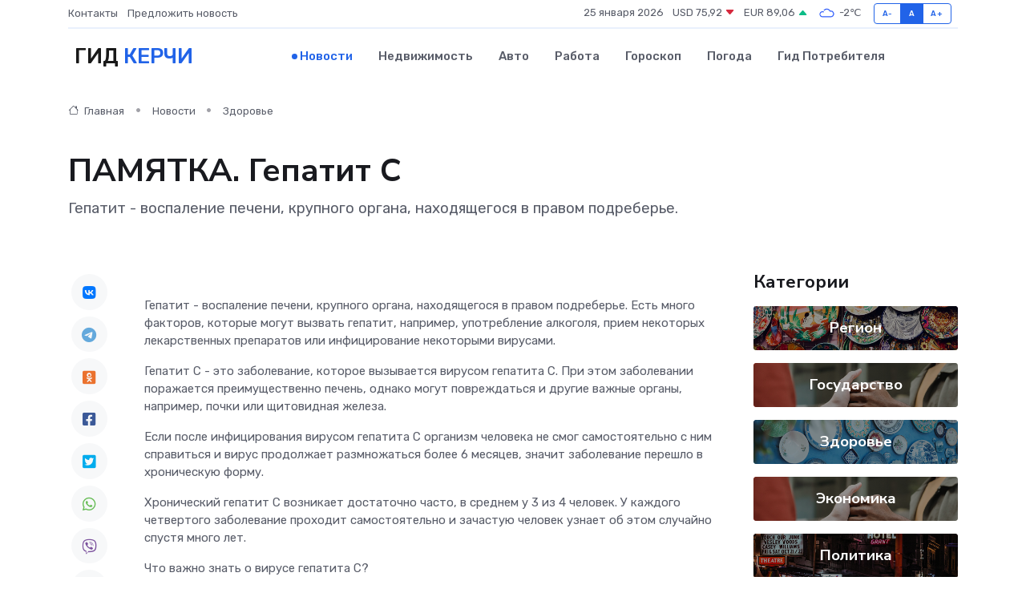

--- FILE ---
content_type: text/html; charset=UTF-8
request_url: https://kerch-gid.ru/news/zdorove/pamyatka-gepatit-s.htm
body_size: 13331
content:
<!DOCTYPE html>
<html lang="ru">
<head>
	<meta charset="utf-8">
	<meta name="csrf-token" content="hIPSQ291RheAn5mYxwrWgIXtkWAw7u4gJIXAAi7I">
    <meta http-equiv="X-UA-Compatible" content="IE=edge">
    <meta name="viewport" content="width=device-width, initial-scale=1">
    <title>ПАМЯТКА. Гепатит С - новости Керчи</title>
    <meta name="description" property="description" content="Гепатит - воспаление печени, крупного органа, находящегося в правом подреберье.">
    
    <meta property="fb:pages" content="105958871990207" />
    <link rel="shortcut icon" type="image/x-icon" href="https://kerch-gid.ru/favicon.svg">
    <link rel="canonical" href="https://kerch-gid.ru/news/zdorove/pamyatka-gepatit-s.htm">
    <link rel="preconnect" href="https://fonts.gstatic.com">
    <link rel="dns-prefetch" href="https://fonts.googleapis.com">
    <link rel="dns-prefetch" href="https://pagead2.googlesyndication.com">
    <link rel="dns-prefetch" href="https://res.cloudinary.com">
    <link href="https://fonts.googleapis.com/css2?family=Nunito+Sans:wght@400;700&family=Rubik:wght@400;500;700&display=swap" rel="stylesheet">
    <link rel="stylesheet" type="text/css" href="https://kerch-gid.ru/assets/font-awesome/css/all.min.css">
    <link rel="stylesheet" type="text/css" href="https://kerch-gid.ru/assets/bootstrap-icons/bootstrap-icons.css">
    <link rel="stylesheet" type="text/css" href="https://kerch-gid.ru/assets/tiny-slider/tiny-slider.css">
    <link rel="stylesheet" type="text/css" href="https://kerch-gid.ru/assets/glightbox/css/glightbox.min.css">
    <link rel="stylesheet" type="text/css" href="https://kerch-gid.ru/assets/plyr/plyr.css">
    <link id="style-switch" rel="stylesheet" type="text/css" href="https://kerch-gid.ru/assets/css/style.css">
    <link rel="stylesheet" type="text/css" href="https://kerch-gid.ru/assets/css/style2.css">

    <meta name="twitter:card" content="summary">
    <meta name="twitter:site" content="@mysite">
    <meta name="twitter:title" content="ПАМЯТКА. Гепатит С - новости Керчи">
    <meta name="twitter:description" content="Гепатит - воспаление печени, крупного органа, находящегося в правом подреберье.">
    <meta name="twitter:creator" content="@mysite">
    <meta name="twitter:image:src" content="https://res.cloudinary.com/drozg7v3q/image/upload/b5n8jkrstwd5yg4nwt22">
    <meta name="twitter:domain" content="kerch-gid.ru">
    <meta name="twitter:card" content="summary_large_image" /><meta name="twitter:image" content="https://res.cloudinary.com/drozg7v3q/image/upload/b5n8jkrstwd5yg4nwt22">

    <meta property="og:url" content="http://kerch-gid.ru/news/zdorove/pamyatka-gepatit-s.htm">
    <meta property="og:title" content="ПАМЯТКА. Гепатит С - новости Керчи">
    <meta property="og:description" content="Гепатит - воспаление печени, крупного органа, находящегося в правом подреберье.">
    <meta property="og:type" content="website">
    <meta property="og:image" content="https://res.cloudinary.com/drozg7v3q/image/upload/b5n8jkrstwd5yg4nwt22">
    <meta property="og:locale" content="ru_RU">
    <meta property="og:site_name" content="Гид Керчи">
    

    <link rel="image_src" href="https://res.cloudinary.com/drozg7v3q/image/upload/b5n8jkrstwd5yg4nwt22" />

    <link rel="alternate" type="application/rss+xml" href="https://kerch-gid.ru/feed" title="Керчь: гид, новости, афиша">
        <script async src="https://pagead2.googlesyndication.com/pagead/js/adsbygoogle.js"></script>
    <script>
        (adsbygoogle = window.adsbygoogle || []).push({
            google_ad_client: "ca-pub-0899253526956684",
            enable_page_level_ads: true
        });
    </script>
        
    
    
    
    <script>if (window.top !== window.self) window.top.location.replace(window.self.location.href);</script>
    <script>if(self != top) { top.location=document.location;}</script>

<!-- Google tag (gtag.js) -->
<script async src="https://www.googletagmanager.com/gtag/js?id=G-71VQP5FD0J"></script>
<script>
  window.dataLayer = window.dataLayer || [];
  function gtag(){dataLayer.push(arguments);}
  gtag('js', new Date());

  gtag('config', 'G-71VQP5FD0J');
</script>
</head>
<body>
<script type="text/javascript" > (function(m,e,t,r,i,k,a){m[i]=m[i]||function(){(m[i].a=m[i].a||[]).push(arguments)}; m[i].l=1*new Date();k=e.createElement(t),a=e.getElementsByTagName(t)[0],k.async=1,k.src=r,a.parentNode.insertBefore(k,a)}) (window, document, "script", "https://mc.yandex.ru/metrika/tag.js", "ym"); ym(54007327, "init", {}); ym(86840228, "init", { clickmap:true, trackLinks:true, accurateTrackBounce:true, webvisor:true });</script> <noscript><div><img src="https://mc.yandex.ru/watch/54007327" style="position:absolute; left:-9999px;" alt="" /><img src="https://mc.yandex.ru/watch/86840228" style="position:absolute; left:-9999px;" alt="" /></div></noscript>
<script type="text/javascript">
    new Image().src = "//counter.yadro.ru/hit?r"+escape(document.referrer)+((typeof(screen)=="undefined")?"":";s"+screen.width+"*"+screen.height+"*"+(screen.colorDepth?screen.colorDepth:screen.pixelDepth))+";u"+escape(document.URL)+";h"+escape(document.title.substring(0,150))+";"+Math.random();
</script>
<!-- Rating@Mail.ru counter -->
<script type="text/javascript">
var _tmr = window._tmr || (window._tmr = []);
_tmr.push({id: "3138453", type: "pageView", start: (new Date()).getTime()});
(function (d, w, id) {
  if (d.getElementById(id)) return;
  var ts = d.createElement("script"); ts.type = "text/javascript"; ts.async = true; ts.id = id;
  ts.src = "https://top-fwz1.mail.ru/js/code.js";
  var f = function () {var s = d.getElementsByTagName("script")[0]; s.parentNode.insertBefore(ts, s);};
  if (w.opera == "[object Opera]") { d.addEventListener("DOMContentLoaded", f, false); } else { f(); }
})(document, window, "topmailru-code");
</script><noscript><div>
<img src="https://top-fwz1.mail.ru/counter?id=3138453;js=na" style="border:0;position:absolute;left:-9999px;" alt="Top.Mail.Ru" />
</div></noscript>
<!-- //Rating@Mail.ru counter -->

<header class="navbar-light navbar-sticky header-static">
    <div class="navbar-top d-none d-lg-block small">
        <div class="container">
            <div class="d-md-flex justify-content-between align-items-center my-1">
                <!-- Top bar left -->
                <ul class="nav">
                    <li class="nav-item">
                        <a class="nav-link ps-0" href="https://kerch-gid.ru/contacts">Контакты</a>
                    </li>
                    <li class="nav-item">
                        <a class="nav-link ps-0" href="https://kerch-gid.ru/sendnews">Предложить новость</a>
                    </li>
                    
                </ul>
                <!-- Top bar right -->
                <div class="d-flex align-items-center">
                    
                    <ul class="list-inline mb-0 text-center text-sm-end me-3">
						<li class="list-inline-item">
							<span>25 января 2026</span>
						</li>
                        <li class="list-inline-item">
                            <a class="nav-link px-0" href="https://kerch-gid.ru/currency">
                                <span>USD 75,92 <i class="bi bi-caret-down-fill text-danger"></i></span>
                            </a>
						</li>
                        <li class="list-inline-item">
                            <a class="nav-link px-0" href="https://kerch-gid.ru/currency">
                                <span>EUR 89,06 <i class="bi bi-caret-up-fill text-success"></i></span>
                            </a>
						</li>
						<li class="list-inline-item">
                            <a class="nav-link px-0" href="https://kerch-gid.ru/pogoda">
                                <svg xmlns="http://www.w3.org/2000/svg" width="25" height="25" viewBox="0 0 30 30"><path fill="#315EFB" fill-rule="evenodd" d="M25.036 13.066a4.948 4.948 0 0 1 0 5.868A4.99 4.99 0 0 1 20.99 21H8.507a4.49 4.49 0 0 1-3.64-1.86 4.458 4.458 0 0 1 0-5.281A4.491 4.491 0 0 1 8.506 12c.686 0 1.37.159 1.996.473a.5.5 0 0 1 .16.766l-.33.399a.502.502 0 0 1-.598.132 2.976 2.976 0 0 0-3.346.608 3.007 3.007 0 0 0 .334 4.532c.527.396 1.177.59 1.836.59H20.94a3.54 3.54 0 0 0 2.163-.711 3.497 3.497 0 0 0 1.358-3.206 3.45 3.45 0 0 0-.706-1.727A3.486 3.486 0 0 0 20.99 12.5c-.07 0-.138.016-.208.02-.328.02-.645.085-.947.192a.496.496 0 0 1-.63-.287 4.637 4.637 0 0 0-.445-.874 4.495 4.495 0 0 0-.584-.733A4.461 4.461 0 0 0 14.998 9.5a4.46 4.46 0 0 0-3.177 1.318 2.326 2.326 0 0 0-.135.147.5.5 0 0 1-.592.131 5.78 5.78 0 0 0-.453-.19.5.5 0 0 1-.21-.79A5.97 5.97 0 0 1 14.998 8a5.97 5.97 0 0 1 4.237 1.757c.398.399.704.85.966 1.319.262-.042.525-.076.79-.076a4.99 4.99 0 0 1 4.045 2.066zM0 0v30V0zm30 0v30V0z"></path></svg>
                                <span>-2&#8451;</span>
                            </a>
						</li>
					</ul>

                    <!-- Font size accessibility START -->
                    <div class="btn-group me-2" role="group" aria-label="font size changer">
                        <input type="radio" class="btn-check" name="fntradio" id="font-sm">
                        <label class="btn btn-xs btn-outline-primary mb-0" for="font-sm">A-</label>

                        <input type="radio" class="btn-check" name="fntradio" id="font-default" checked>
                        <label class="btn btn-xs btn-outline-primary mb-0" for="font-default">A</label>

                        <input type="radio" class="btn-check" name="fntradio" id="font-lg">
                        <label class="btn btn-xs btn-outline-primary mb-0" for="font-lg">A+</label>
                    </div>

                    
                </div>
            </div>
            <!-- Divider -->
            <div class="border-bottom border-2 border-primary opacity-1"></div>
        </div>
    </div>

    <!-- Logo Nav START -->
    <nav class="navbar navbar-expand-lg">
        <div class="container">
            <!-- Logo START -->
            <a class="navbar-brand" href="https://kerch-gid.ru" style="text-align: end;">
                
                			<span class="ms-2 fs-3 text-uppercase fw-normal">Гид <span style="color: #2163e8;">Керчи</span></span>
                            </a>
            <!-- Logo END -->

            <!-- Responsive navbar toggler -->
            <button class="navbar-toggler ms-auto" type="button" data-bs-toggle="collapse"
                data-bs-target="#navbarCollapse" aria-controls="navbarCollapse" aria-expanded="false"
                aria-label="Toggle navigation">
                <span class="text-body h6 d-none d-sm-inline-block">Menu</span>
                <span class="navbar-toggler-icon"></span>
            </button>

            <!-- Main navbar START -->
            <div class="collapse navbar-collapse" id="navbarCollapse">
                <ul class="navbar-nav navbar-nav-scroll mx-auto">
                                        <li class="nav-item"> <a class="nav-link active" href="https://kerch-gid.ru/news">Новости</a></li>
                                        <li class="nav-item"> <a class="nav-link" href="https://kerch-gid.ru/realty">Недвижимость</a></li>
                                        <li class="nav-item"> <a class="nav-link" href="https://kerch-gid.ru/auto">Авто</a></li>
                                        <li class="nav-item"> <a class="nav-link" href="https://kerch-gid.ru/job">Работа</a></li>
                                        <li class="nav-item"> <a class="nav-link" href="https://kerch-gid.ru/horoscope">Гороскоп</a></li>
                                        <li class="nav-item"> <a class="nav-link" href="https://kerch-gid.ru/pogoda">Погода</a></li>
                                        <li class="nav-item"> <a class="nav-link" href="https://kerch-gid.ru/poleznoe">Гид потребителя</a></li>
                                    </ul>
            </div>
            <!-- Main navbar END -->

            
        </div>
    </nav>
    <!-- Logo Nav END -->
</header>
    <main>
        <!-- =======================
                Main content START -->
        <section class="pt-3 pb-lg-5">
            <div class="container" data-sticky-container>
                <div class="row">
                    <!-- Main Post START -->
                    <div class="col-lg-9">
                        <!-- Categorie Detail START -->
                        <div class="mb-4">
							<nav aria-label="breadcrumb" itemscope itemtype="http://schema.org/BreadcrumbList">
								<ol class="breadcrumb breadcrumb-dots">
									<li class="breadcrumb-item" itemprop="itemListElement" itemscope itemtype="http://schema.org/ListItem">
										<meta itemprop="name" content="Гид Керчи">
										<meta itemprop="position" content="1">
										<meta itemprop="item" content="https://kerch-gid.ru">
										<a itemprop="url" href="https://kerch-gid.ru">
										<i class="bi bi-house me-1"></i> Главная
										</a>
									</li>
									<li class="breadcrumb-item" itemprop="itemListElement" itemscope itemtype="http://schema.org/ListItem">
										<meta itemprop="name" content="Новости">
										<meta itemprop="position" content="2">
										<meta itemprop="item" content="https://kerch-gid.ru/news">
										<a itemprop="url" href="https://kerch-gid.ru/news"> Новости</a>
									</li>
									<li class="breadcrumb-item" aria-current="page" itemprop="itemListElement" itemscope itemtype="http://schema.org/ListItem">
										<meta itemprop="name" content="Здоровье">
										<meta itemprop="position" content="3">
										<meta itemprop="item" content="https://kerch-gid.ru/news/zdorove">
										<a itemprop="url" href="https://kerch-gid.ru/news/zdorove"> Здоровье</a>
									</li>
									<li aria-current="page" itemprop="itemListElement" itemscope itemtype="http://schema.org/ListItem">
									<meta itemprop="name" content="ПАМЯТКА. Гепатит С">
									<meta itemprop="position" content="4" />
									<meta itemprop="item" content="https://kerch-gid.ru/news/zdorove/pamyatka-gepatit-s.htm">
									</li>
								</ol>
							</nav>
						
                        </div>
                    </div>
                </div>
                <div class="row align-items-center">
                                                        <!-- Content -->
                    <div class="col-md-12 mt-4 mt-md-0">
                                            <h1 class="display-6">ПАМЯТКА. Гепатит С</h1>
                        <p class="lead">Гепатит - воспаление печени, крупного органа, находящегося в правом подреберье.</p>
                    </div>
				                                    </div>
            </div>
        </section>
        <!-- =======================
        Main START -->
        <section class="pt-0">
            <div class="container position-relative" data-sticky-container>
                <div class="row">
                    <!-- Left sidebar START -->
                    <div class="col-md-1">
                        <div class="text-start text-lg-center mb-5" data-sticky data-margin-top="80" data-sticky-for="767">
                            <style>
                                .fa-vk::before {
                                    color: #07f;
                                }
                                .fa-telegram::before {
                                    color: #64a9dc;
                                }
                                .fa-facebook-square::before {
                                    color: #3b5998;
                                }
                                .fa-odnoklassniki-square::before {
                                    color: #eb722e;
                                }
                                .fa-twitter-square::before {
                                    color: #00aced;
                                }
                                .fa-whatsapp::before {
                                    color: #65bc54;
                                }
                                .fa-viber::before {
                                    color: #7b519d;
                                }
                                .fa-moimir svg {
                                    background-color: #168de2;
                                    height: 18px;
                                    width: 18px;
                                    background-size: 18px 18px;
                                    border-radius: 4px;
                                    margin-bottom: 2px;
                                }
                            </style>
                            <ul class="nav text-white-force">
                                <li class="nav-item">
                                    <a class="nav-link icon-md rounded-circle m-1 p-0 fs-5 bg-light" href="https://vk.com/share.php?url=https://kerch-gid.ru/news/zdorove/pamyatka-gepatit-s.htm&title=ПАМЯТКА. Гепатит С - новости Керчи&utm_source=share" rel="nofollow" target="_blank">
                                        <i class="fab fa-vk align-middle text-body"></i>
                                    </a>
                                </li>
                                <li class="nav-item">
                                    <a class="nav-link icon-md rounded-circle m-1 p-0 fs-5 bg-light" href="https://t.me/share/url?url=https://kerch-gid.ru/news/zdorove/pamyatka-gepatit-s.htm&text=ПАМЯТКА. Гепатит С - новости Керчи&utm_source=share" rel="nofollow" target="_blank">
                                        <i class="fab fa-telegram align-middle text-body"></i>
                                    </a>
                                </li>
                                <li class="nav-item">
                                    <a class="nav-link icon-md rounded-circle m-1 p-0 fs-5 bg-light" href="https://connect.ok.ru/offer?url=https://kerch-gid.ru/news/zdorove/pamyatka-gepatit-s.htm&title=ПАМЯТКА. Гепатит С - новости Керчи&utm_source=share" rel="nofollow" target="_blank">
                                        <i class="fab fa-odnoklassniki-square align-middle text-body"></i>
                                    </a>
                                </li>
                                <li class="nav-item">
                                    <a class="nav-link icon-md rounded-circle m-1 p-0 fs-5 bg-light" href="https://www.facebook.com/sharer.php?src=sp&u=https://kerch-gid.ru/news/zdorove/pamyatka-gepatit-s.htm&title=ПАМЯТКА. Гепатит С - новости Керчи&utm_source=share" rel="nofollow" target="_blank">
                                        <i class="fab fa-facebook-square align-middle text-body"></i>
                                    </a>
                                </li>
                                <li class="nav-item">
                                    <a class="nav-link icon-md rounded-circle m-1 p-0 fs-5 bg-light" href="https://twitter.com/intent/tweet?text=ПАМЯТКА. Гепатит С - новости Керчи&url=https://kerch-gid.ru/news/zdorove/pamyatka-gepatit-s.htm&utm_source=share" rel="nofollow" target="_blank">
                                        <i class="fab fa-twitter-square align-middle text-body"></i>
                                    </a>
                                </li>
                                <li class="nav-item">
                                    <a class="nav-link icon-md rounded-circle m-1 p-0 fs-5 bg-light" href="https://api.whatsapp.com/send?text=ПАМЯТКА. Гепатит С - новости Керчи https://kerch-gid.ru/news/zdorove/pamyatka-gepatit-s.htm&utm_source=share" rel="nofollow" target="_blank">
                                        <i class="fab fa-whatsapp align-middle text-body"></i>
                                    </a>
                                </li>
                                <li class="nav-item">
                                    <a class="nav-link icon-md rounded-circle m-1 p-0 fs-5 bg-light" href="viber://forward?text=ПАМЯТКА. Гепатит С - новости Керчи https://kerch-gid.ru/news/zdorove/pamyatka-gepatit-s.htm&utm_source=share" rel="nofollow" target="_blank">
                                        <i class="fab fa-viber align-middle text-body"></i>
                                    </a>
                                </li>
                                <li class="nav-item">
                                    <a class="nav-link icon-md rounded-circle m-1 p-0 fs-5 bg-light" href="https://connect.mail.ru/share?url=https://kerch-gid.ru/news/zdorove/pamyatka-gepatit-s.htm&title=ПАМЯТКА. Гепатит С - новости Керчи&utm_source=share" rel="nofollow" target="_blank">
                                        <i class="fab fa-moimir align-middle text-body"><svg viewBox='0 0 24 24' xmlns='http://www.w3.org/2000/svg'><path d='M8.889 9.667a1.333 1.333 0 100-2.667 1.333 1.333 0 000 2.667zm6.222 0a1.333 1.333 0 100-2.667 1.333 1.333 0 000 2.667zm4.77 6.108l-1.802-3.028a.879.879 0 00-1.188-.307.843.843 0 00-.313 1.166l.214.36a6.71 6.71 0 01-4.795 1.996 6.711 6.711 0 01-4.792-1.992l.217-.364a.844.844 0 00-.313-1.166.878.878 0 00-1.189.307l-1.8 3.028a.844.844 0 00.312 1.166.88.88 0 001.189-.307l.683-1.147a8.466 8.466 0 005.694 2.18 8.463 8.463 0 005.698-2.184l.685 1.151a.873.873 0 001.189.307.844.844 0 00.312-1.166z' fill='#FFF' fill-rule='evenodd'/></svg></i>
                                    </a>
                                </li>
                                
                            </ul>
                        </div>
                    </div>
                    <!-- Left sidebar END -->

                    <!-- Main Content START -->
                    <div class="col-md-10 col-lg-8 mb-5">
                        <div class="mb-4">
                                                    </div>
                        <div itemscope itemtype="http://schema.org/NewsArticle">
                            <meta itemprop="headline" content="ПАМЯТКА. Гепатит С">
                            <meta itemprop="identifier" content="https://kerch-gid.ru/8393770">
                            <span itemprop="articleBody"><p> Гепатит - воспаление печени, крупного органа, находящегося в правом подреберье. Есть много факторов, которые могут вызвать гепатит, например, употребление алкоголя, прием некоторых лекарственных препаратов или инфицирование некоторыми вирусами. </p> <p>  Гепатит С  - это заболевание, которое вызывается вирусом гепатита С. При этом заболевании поражается преимущественно печень, однако могут повреждаться и другие важные органы, например, почки или щитовидная железа. </p> <p> Если после инфицирования вирусом гепатита С организм человека не смог самостоятельно с ним справиться и вирус продолжает размножаться более 6 месяцев, значит заболевание перешло в хроническую форму. </p> <p> Хронический гепатит С возникает достаточно часто, в среднем у 3 из 4 человек. У каждого четвертого заболевание проходит самостоятельно и зачастую человек узнает об этом случайно спустя много лет. </p>

Что важно знать о вирусе гепатита С?

<p> Вирус - это мельчайшая частица, увидеть которую можно только с помощью электронного микроскопа. Вирусы могут размножаться только в живых клетках. Вне живого организма вирусы как правило быстро погибают. 
										
											
											

										

									







</p> <p> Вирус гепатита С представляет собой участок генетического материала (рибонуклеиновую кислоту, или РНК), окруженный белковой оболочкой и дополнительной внешней оболочкой. В результате размножения вируса в клетках печени человека (гепатоцитах) нарушается их функция и они могут погибнуть, а вышедшие из них вирусы продолжат поражать все новые и новые клетки. </p> <p> Вирус принято обозначать латинскими буквами HCV, что означает Hepatitis С Virus - вирус гепатита С. </p>

Как можно заразиться вирусом гепатита С?

<p> Вирус гепатита С находится в большом количестве в крови и других биологических жидкостях инфицированного человека. </p> <p> Заражение чаще всего происходит, когда кровь инфицированного человека попадает в кровь или на поврежденную кожу (слизистые оболочки) другого человека. </p> <p> Наиболее высокий риск инфицирования вирусом гепатита С у людей, употребляющих инъекционные наркотики. </p> <p> Инфицирование возможно при нанесении татуировок, пирсинге, проведении косметологических процедур, маникюра или педикюра, если в салонах используются нестерильные иглы или другие инструменты. </p> <p> В домашних условиях заразиться можно при использовании общих бритв (с лезвиями), маникюрных (педикюрных) принадлежностей с другими членами семьи. Частицы крови могут оставаться на поверхности инструментов, и в случае микротравм вирус может попасть в ранку и вызвать заболевание. </p> <p> Вирус гепатита С передается половым путем и от инфицированной матери ребенку во время беременности или родов. </p>

Что делать для профилактики заражения и как не заразить других?

<p> 1) Отказаться от нанесения татуировок, пирсинга и необоснованных косметологических процедур, а в случае их проведения обращаться в организации, имеющие необходимые разрешения на оказание соответствующих услуг, специалисты которых прошли обучение безопасным правилам работы и используют одноразовые или многоразовые простерилизованные инструменты. </p> <p> 2) В домашних условиях пользоваться только собственными бритвами, маникюрными (педикюрными) принадлежностями, зубными щетками, полотенцами и другими средствами гигиены и не допускать их использования другими членами семьи. </p> <p> 3) Для профилактики полового пути передачи использовать барьерные средства защиты (презервативы). </p> <p> 4) Перед планированием беременности женщинам рекомендуется пройти обследование на вирус гепатита С. </p>

Как проявляется заболевание?

<p> В большинстве случаев гепатит С протекает скрыто. Инфицированный человек чувствует себя на протяжении длительного времени хорошо и как правило не может назвать период, когда его самочувствие ухудшалось (что могло бы свидетельствовать о начале заболевания). </p> <p> На ранних стадиях заболевания у некоторых людей отмечаются не специфические симптомы (слабость, повышенная утомляемость, головные боли), в крайне редких случаях может возникнуть пожелтение склер (&laquo;белков глаз&raquo;), пожелтение кожи и кожный зуд. </p> <p> Если хронический гепатит С остается не выявленным на протяжении многих лет, и заболевание доходит до стадии цирроза печени, то возникают более серьезные симптомы, связанные с нарушением функций печени: снижение массы тела, накопление свободной жидкости в брюшной полости (асцит), кровотечение из вен пищевода, нарушения функции мозга (энцефалопатия). </p>

Чем опасен гепатит С?

<p> При длительном течении заболевания (не протяжении многих лет) у инфицированного человека происходит замещение нормальной ткани печени соединительной тканью (фиброз печени). Это своего рода рубцовые изменения в результате хронического воспаления. </p> <p> Конечной стадией фиброза является цирроз печени, при котором нарушается структура ткани печени, а при тяжелом (декомпенсированном) циррозе страдает уже функция органа. </p> <p> У некоторых пациентов на фоне цирроза печени может возникнуть злокачественное новообразование (гепатоцеллюлярная карцинома), поэтому всем людям с хроническим гепатитом С важно наблюдаться у врача и регулярно проходить необходимые обследования. </p> <p> У некоторых пациентов возникают внепеченочные проявления хронического гепатита С в виде заболеваний почек, кожи, щитовидной железы, нарушений в системе крови. </p>

Как выявить заболевание?

<p> Гепатит С можно выявить только с помощью специальных исследований, которые условно можно разделить на 3 группы: </p> <p> 1) анализы крови, которые указывают на инфицирование вирусом в настоящее время или на ранее перенесенный гепатит С; </p> <p> 2) анализы крови, которые отражают воспаление в печени, а также функцию печени; </p> <p> 3) исследования, которые помогают оценить размеры печени, состояние ее ткани и других органов брюшной полости. </p> <p> Основное значение принадлежит первой группе. Это в первую очередь тесты на антитела, которые вырабатываются в организме в ответ на появление вируса. </p> <p> Для обозначения антител чаще используется приставка anti-. Полностью это выглядит так: anti-HCV. </p> <p> Антитела бывают двух классов - IgG и IgM (Ig - immunoglobulin - иммуноглобулин - это латинское название антител). Основным классом антител являются anti-HCV IgG, которые вырабатываются как при остром, так и при хроническом гепатите С. </p> <p> Анализ на anti-HCV IgG (иногда указывают только anti-HCV) проводится всем пациентам, когда хотят проверить, есть ли у них гепатит С. Эти антитела также встречаются у тех, кто ранее переболел гепатитом С и выздоровел самостоятельно или у тех, кто вылечился в результате приема специальных противовирусных препаратов. </p> <p> Поэтому, если у человека положительный анализ на anti-HCV этого недостаточно, чтобы установить диагноз гепатита С. Необходимо комплексное обследование, которое должно обязательно включать анализ крови на РНК вируса. </p> <p> Существуют качественный и количественный анализы на РНК вируса гепатита С. Положительный качественный анализ указывает на наличие вируса в организме. Количественный - на его уровень, то есть концентрацию в крови. </p> <p> Необходимые для диагностики гепатита С лабораторные и инструментальные исследования назначаются врачом. </p>

Можно ли вылечить хронический гепатит С?

<p> Гепатит С уже многие годы является излечимым заболеванием. </p> <p> Прием курса специальных противовирусных препаратов приводит к полному удалению (элиминации) вируса из организма человека и выздоровлению от гепатита С. </p> <p> Большинству пациентов в нестоящее время может быть назначен прием таблетированных препаратов в течение 2-3 месяцев. Но важно помнить, что лечение гепатита С имеет много особенностей, поэтому назначать препараты должен только врач. </p> <p> Человек, который успешно вылечился от гепатита С, не может заразить других людей. </p>

Что важно знать, если человек инфицирован вирусом гепатита С?

<p> / Вирус гепатита С не передается при рукопожатиях, объятиях, поцелуях, совместном использовании посуды и столовых приборов, общего постельного белья. </p> <p> / Если у кого-либо из членов семьи и/или совместно проживающих людей обнаружены антитела к вирусу гепатита С (anti-HCV) или РНК вируса гепатита С, всем остальным людям, у которых был риск инфицирования, необходимо сдать анализ крови на антитела к вирусу (anti-HCV) и РНК вируса гепатита С. </p> <p> / Анализ крови на РНК вируса гепатита С необходимо проводить всем детям, рожденным от инфицированных вирусом гепатита С матерей. </p> <p> / При условии стабильных моногамных отношений в семье риск заражения вирусом гепатита С невысок. Но для полного исключения инфицирования рекомендуется использование презервативов. </p> <p> / Передача вируса гепатита С от матери к ребенку возможна, но происходит нечасто. Вирус гепатита С не влияет на развитие плода. Инициирование вирусом гепатита С не влияет на способ родоразрешения (возможны как естественные, так и искусственные роды). Кормление грудью разрешается. </p> <p> / Необходимо сообщать об инфицировании вирусом гепатита С всем врачам, особенно тем, кто собирается проводить такие манипуляции, как лечение зубов или хирургические операции. </p> <p> / Всем инфицированным вирусом гепатита С необходимо полностью исключить алкоголь, так как его употребление способствует более быстрому повреждению печени. </p> <p> / В ранние периоды заболевания никаких рекомендаций по питанию нет. Специальная диета необходима только на поздней стадии гепатита С, при выявлении цирроза печени. </p> <p> / Ограничений по занятию спортом при гепатите С нет, но при контактных видах спорта, связанных с получением травм (бокс, борьба и другие), возможны повреждения кожи и попадание крови на слизистые оболочки или поверженную кожу другого человека, что может привести к заражению. </p> <p>  Главным внештатный специалист по инфекционным болезням Минздрава России - В.П. Чуланов  </p></span>
                        </div>
                                                                        <div><a href="http://kerchbolnica1.ru/index.php/shkola-zdorovya/109-vazhno-znat/gepatit/4011-pamyatka-gepatit-s" target="_blank" rel="author">Источник</a></div>
                                                                        <div class="col-12 mt-3"><a href="https://kerch-gid.ru/sendnews">Предложить новость</a></div>
                        <div class="col-12 mt-5">
                            <h2 class="my-3">Последние новости</h2>
                            <div class="row gy-4">
                                <!-- Card item START -->
<div class="col-sm-6">
    <div class="card" itemscope="" itemtype="http://schema.org/BlogPosting">
        <!-- Card img -->
        <div class="position-relative">
                        <img class="card-img" src="https://res.cloudinary.com/drozg7v3q/image/upload/c_fill,w_420,h_315,q_auto,g_face/cmxpfif7pa28knfknlxb" alt="Детям предостережение: выучите срочно правила движения" itemprop="image">
                    </div>
        <div class="card-body px-0 pt-3" itemprop="name">
            <h4 class="card-title" itemprop="headline"><a href="https://kerch-gid.ru/news/nauka-i-obrazovanie/detyam-predosterezhenie-vyuchite-srochno-pravila-dvizheniya.htm"
                    class="btn-link text-reset fw-bold" itemprop="url">Детям предостережение: выучите срочно правила движения</a></h4>
            <p class="card-text" itemprop="articleBody">В Центральной детской библиотеке им. В. Дубинина прошел дорожный навигатор по правилам движения.</p>
        </div>
        <meta itemprop="author" content="Редактор"/>
        <meta itemscope itemprop="mainEntityOfPage" itemType="https://schema.org/WebPage" itemid="https://kerch-gid.ru/news/nauka-i-obrazovanie/detyam-predosterezhenie-vyuchite-srochno-pravila-dvizheniya.htm"/>
        <meta itemprop="dateModified" content="2025-04-06"/>
        <meta itemprop="datePublished" content="2025-04-06"/>
    </div>
</div>
<!-- Card item END -->
<!-- Card item START -->
<div class="col-sm-6">
    <div class="card" itemscope="" itemtype="http://schema.org/BlogPosting">
        <!-- Card img -->
        <div class="position-relative">
                        <img class="card-img" src="https://res.cloudinary.com/drozg7v3q/image/upload/c_fill,w_420,h_315,q_auto,g_face/zamzyemn1qfngybkplom" alt="Экскурсия с практическим заданием" itemprop="image">
                    </div>
        <div class="card-body px-0 pt-3" itemprop="name">
            <h4 class="card-title" itemprop="headline"><a href="https://kerch-gid.ru/news/nauka-i-obrazovanie/ekskursiya-s-prakticheskim-zadaniem.htm"
                    class="btn-link text-reset fw-bold" itemprop="url">Экскурсия с практическим заданием</a></h4>
            <p class="card-text" itemprop="articleBody">Вместо очередного занятия в библиотеке участники литературной студии «Контекст» при ЦДБ им.</p>
        </div>
        <meta itemprop="author" content="Редактор"/>
        <meta itemscope itemprop="mainEntityOfPage" itemType="https://schema.org/WebPage" itemid="https://kerch-gid.ru/news/nauka-i-obrazovanie/ekskursiya-s-prakticheskim-zadaniem.htm"/>
        <meta itemprop="dateModified" content="2025-04-06"/>
        <meta itemprop="datePublished" content="2025-04-06"/>
    </div>
</div>
<!-- Card item END -->
<!-- Card item START -->
<div class="col-sm-6">
    <div class="card" itemscope="" itemtype="http://schema.org/BlogPosting">
        <!-- Card img -->
        <div class="position-relative">
                        <img class="card-img" src="https://res.cloudinary.com/drozg7v3q/image/upload/c_fill,w_420,h_315,q_auto,g_face/xn1e1qzphhjhewptyn8o" alt="Лесной репортаж «Удивительный мир птиц»" itemprop="image">
                    </div>
        <div class="card-body px-0 pt-3" itemprop="name">
            <h4 class="card-title" itemprop="headline"><a href="https://kerch-gid.ru/news/nauka-i-obrazovanie/lesnoy-reportazh-udivitelnyy-mir-ptic.htm"
                    class="btn-link text-reset fw-bold" itemprop="url">Лесной репортаж «Удивительный мир птиц»</a></h4>
            <p class="card-text" itemprop="articleBody">Ежегодно 1 апреля отмечается Международный день птиц. К этой дате в библиотеке-филиале №1 им.</p>
        </div>
        <meta itemprop="author" content="Редактор"/>
        <meta itemscope itemprop="mainEntityOfPage" itemType="https://schema.org/WebPage" itemid="https://kerch-gid.ru/news/nauka-i-obrazovanie/lesnoy-reportazh-udivitelnyy-mir-ptic.htm"/>
        <meta itemprop="dateModified" content="2025-04-06"/>
        <meta itemprop="datePublished" content="2025-04-06"/>
    </div>
</div>
<!-- Card item END -->
<!-- Card item START -->
<div class="col-sm-6">
    <div class="card" itemscope="" itemtype="http://schema.org/BlogPosting">
        <!-- Card img -->
        <div class="position-relative">
            <img class="card-img" src="https://res.cloudinary.com/dchlllsu2/image/upload/c_fill,w_420,h_315,q_auto,g_face/gum5gveb8e4ybmvanybm" alt="Коррекция фиброза и возрастных изменений: когда показан эндотканевой лифтинг" itemprop="image">
        </div>
        <div class="card-body px-0 pt-3" itemprop="name">
            <h4 class="card-title" itemprop="headline"><a href="https://krasnodar-gid.ru/news/ekonomika/korrekciya-fibroza-i-vozrastnyh-izmeneniy-kogda-pokazan-endotkanevoy-lifting.htm" class="btn-link text-reset fw-bold" itemprop="url">Коррекция фиброза и возрастных изменений: когда показан эндотканевой лифтинг</a></h4>
            <p class="card-text" itemprop="articleBody">Как современная технология помогает вернуть коже упругость, убрать отёки и улучшить рельеф без хирургии</p>
        </div>
        <meta itemprop="author" content="Редактор"/>
        <meta itemscope itemprop="mainEntityOfPage" itemType="https://schema.org/WebPage" itemid="https://krasnodar-gid.ru/news/ekonomika/korrekciya-fibroza-i-vozrastnyh-izmeneniy-kogda-pokazan-endotkanevoy-lifting.htm"/>
        <meta itemprop="dateModified" content="2026-01-25"/>
        <meta itemprop="datePublished" content="2026-01-25"/>
    </div>
</div>
<!-- Card item END -->
                            </div>
                        </div>
						<div class="col-12 bg-primary bg-opacity-10 p-2 mt-3 rounded">
							На этом сайте вы сможете узнать актуальные данные о <a href="https://shchyolkovo-gid.ru/pogoda">погоде в Щёлково</a>, включая прогнозы на ближайшие дни и часы
						</div>
                        <!-- Comments START -->
                        <div class="mt-5">
                            <h3>Комментарии (0)</h3>
                        </div>
                        <!-- Comments END -->
                        <!-- Reply START -->
                        <div>
                            <h3>Добавить комментарий</h3>
                            <small>Ваш email не публикуется. Обязательные поля отмечены *</small>
                            <form class="row g-3 mt-2">
                                <div class="col-md-6">
                                    <label class="form-label">Имя *</label>
                                    <input type="text" class="form-control" aria-label="First name">
                                </div>
                                <div class="col-md-6">
                                    <label class="form-label">Email *</label>
                                    <input type="email" class="form-control">
                                </div>
                                <div class="col-12">
                                    <label class="form-label">Текст комментария *</label>
                                    <textarea class="form-control" rows="3"></textarea>
                                </div>
                                <div class="col-12">
                                    <button type="submit" class="btn btn-primary">Оставить комментарий</button>
                                </div>
                            </form>
                        </div>
                        <!-- Reply END -->
                    </div>
                    <!-- Main Content END -->
                    <!-- Right sidebar START -->
                    <div class="col-lg-3 d-none d-lg-block">
                        <div data-sticky data-margin-top="80" data-sticky-for="991">
                            <!-- Categories -->
                            <div>
                                <h4 class="mb-3">Категории</h4>
                                                                    <!-- Category item -->
                                    <div class="text-center mb-3 card-bg-scale position-relative overflow-hidden rounded"
                                        style="background-image:url(https://kerch-gid.ru/assets/images/blog/4by3/04.jpg); background-position: center left; background-size: cover;">
                                        <div class="bg-dark-overlay-4 p-3">
                                            <a href="https://kerch-gid.ru/news/region"
                                                class="stretched-link btn-link fw-bold text-white h5">Регион</a>
                                        </div>
                                    </div>
                                                                    <!-- Category item -->
                                    <div class="text-center mb-3 card-bg-scale position-relative overflow-hidden rounded"
                                        style="background-image:url(https://kerch-gid.ru/assets/images/blog/4by3/09.jpg); background-position: center left; background-size: cover;">
                                        <div class="bg-dark-overlay-4 p-3">
                                            <a href="https://kerch-gid.ru/news/gosudarstvo"
                                                class="stretched-link btn-link fw-bold text-white h5">Государство</a>
                                        </div>
                                    </div>
                                                                    <!-- Category item -->
                                    <div class="text-center mb-3 card-bg-scale position-relative overflow-hidden rounded"
                                        style="background-image:url(https://kerch-gid.ru/assets/images/blog/4by3/02.jpg); background-position: center left; background-size: cover;">
                                        <div class="bg-dark-overlay-4 p-3">
                                            <a href="https://kerch-gid.ru/news/zdorove"
                                                class="stretched-link btn-link fw-bold text-white h5">Здоровье</a>
                                        </div>
                                    </div>
                                                                    <!-- Category item -->
                                    <div class="text-center mb-3 card-bg-scale position-relative overflow-hidden rounded"
                                        style="background-image:url(https://kerch-gid.ru/assets/images/blog/4by3/09.jpg); background-position: center left; background-size: cover;">
                                        <div class="bg-dark-overlay-4 p-3">
                                            <a href="https://kerch-gid.ru/news/ekonomika"
                                                class="stretched-link btn-link fw-bold text-white h5">Экономика</a>
                                        </div>
                                    </div>
                                                                    <!-- Category item -->
                                    <div class="text-center mb-3 card-bg-scale position-relative overflow-hidden rounded"
                                        style="background-image:url(https://kerch-gid.ru/assets/images/blog/4by3/01.jpg); background-position: center left; background-size: cover;">
                                        <div class="bg-dark-overlay-4 p-3">
                                            <a href="https://kerch-gid.ru/news/politika"
                                                class="stretched-link btn-link fw-bold text-white h5">Политика</a>
                                        </div>
                                    </div>
                                                                    <!-- Category item -->
                                    <div class="text-center mb-3 card-bg-scale position-relative overflow-hidden rounded"
                                        style="background-image:url(https://kerch-gid.ru/assets/images/blog/4by3/07.jpg); background-position: center left; background-size: cover;">
                                        <div class="bg-dark-overlay-4 p-3">
                                            <a href="https://kerch-gid.ru/news/nauka-i-obrazovanie"
                                                class="stretched-link btn-link fw-bold text-white h5">Наука и Образование</a>
                                        </div>
                                    </div>
                                                                    <!-- Category item -->
                                    <div class="text-center mb-3 card-bg-scale position-relative overflow-hidden rounded"
                                        style="background-image:url(https://kerch-gid.ru/assets/images/blog/4by3/09.jpg); background-position: center left; background-size: cover;">
                                        <div class="bg-dark-overlay-4 p-3">
                                            <a href="https://kerch-gid.ru/news/proisshestviya"
                                                class="stretched-link btn-link fw-bold text-white h5">Происшествия</a>
                                        </div>
                                    </div>
                                                                    <!-- Category item -->
                                    <div class="text-center mb-3 card-bg-scale position-relative overflow-hidden rounded"
                                        style="background-image:url(https://kerch-gid.ru/assets/images/blog/4by3/04.jpg); background-position: center left; background-size: cover;">
                                        <div class="bg-dark-overlay-4 p-3">
                                            <a href="https://kerch-gid.ru/news/religiya"
                                                class="stretched-link btn-link fw-bold text-white h5">Религия</a>
                                        </div>
                                    </div>
                                                                    <!-- Category item -->
                                    <div class="text-center mb-3 card-bg-scale position-relative overflow-hidden rounded"
                                        style="background-image:url(https://kerch-gid.ru/assets/images/blog/4by3/05.jpg); background-position: center left; background-size: cover;">
                                        <div class="bg-dark-overlay-4 p-3">
                                            <a href="https://kerch-gid.ru/news/kultura"
                                                class="stretched-link btn-link fw-bold text-white h5">Культура</a>
                                        </div>
                                    </div>
                                                                    <!-- Category item -->
                                    <div class="text-center mb-3 card-bg-scale position-relative overflow-hidden rounded"
                                        style="background-image:url(https://kerch-gid.ru/assets/images/blog/4by3/08.jpg); background-position: center left; background-size: cover;">
                                        <div class="bg-dark-overlay-4 p-3">
                                            <a href="https://kerch-gid.ru/news/sport"
                                                class="stretched-link btn-link fw-bold text-white h5">Спорт</a>
                                        </div>
                                    </div>
                                                                    <!-- Category item -->
                                    <div class="text-center mb-3 card-bg-scale position-relative overflow-hidden rounded"
                                        style="background-image:url(https://kerch-gid.ru/assets/images/blog/4by3/01.jpg); background-position: center left; background-size: cover;">
                                        <div class="bg-dark-overlay-4 p-3">
                                            <a href="https://kerch-gid.ru/news/obschestvo"
                                                class="stretched-link btn-link fw-bold text-white h5">Общество</a>
                                        </div>
                                    </div>
                                                            </div>
                        </div>
                    </div>
                    <!-- Right sidebar END -->
                </div>
        </section>
    </main>
<footer class="bg-dark pt-5">
    
    <!-- Footer copyright START -->
    <div class="bg-dark-overlay-3 mt-5">
        <div class="container">
            <div class="row align-items-center justify-content-md-between py-4">
                <div class="col-md-6">
                    <!-- Copyright -->
                    <div class="text-center text-md-start text-primary-hover text-muted">
                        &#169;2026 Керчь. Все права защищены.
                    </div>
                </div>
                
            </div>
        </div>
    </div>
    <!-- Footer copyright END -->
    <script type="application/ld+json">
        {"@context":"https:\/\/schema.org","@type":"Organization","name":"\u041a\u0435\u0440\u0447\u044c - \u0433\u0438\u0434, \u043d\u043e\u0432\u043e\u0441\u0442\u0438, \u0430\u0444\u0438\u0448\u0430","url":"https:\/\/kerch-gid.ru","sameAs":["https:\/\/vk.com\/public208035843","https:\/\/t.me\/kerch_gid"]}
    </script>
</footer>
<!-- Back to top -->
<div class="back-top"><i class="bi bi-arrow-up-short"></i></div>
<script src="https://kerch-gid.ru/assets/bootstrap/js/bootstrap.bundle.min.js"></script>
<script src="https://kerch-gid.ru/assets/tiny-slider/tiny-slider.js"></script>
<script src="https://kerch-gid.ru/assets/sticky-js/sticky.min.js"></script>
<script src="https://kerch-gid.ru/assets/glightbox/js/glightbox.min.js"></script>
<script src="https://kerch-gid.ru/assets/plyr/plyr.js"></script>
<script src="https://kerch-gid.ru/assets/js/functions.js"></script>
<script src="https://yastatic.net/share2/share.js" async></script>
<script defer src="https://static.cloudflareinsights.com/beacon.min.js/vcd15cbe7772f49c399c6a5babf22c1241717689176015" integrity="sha512-ZpsOmlRQV6y907TI0dKBHq9Md29nnaEIPlkf84rnaERnq6zvWvPUqr2ft8M1aS28oN72PdrCzSjY4U6VaAw1EQ==" data-cf-beacon='{"version":"2024.11.0","token":"c25a3fdaa30a4eb99c24aab90146a3ef","r":1,"server_timing":{"name":{"cfCacheStatus":true,"cfEdge":true,"cfExtPri":true,"cfL4":true,"cfOrigin":true,"cfSpeedBrain":true},"location_startswith":null}}' crossorigin="anonymous"></script>
</body>
</html>


--- FILE ---
content_type: text/html; charset=utf-8
request_url: https://www.google.com/recaptcha/api2/aframe
body_size: 267
content:
<!DOCTYPE HTML><html><head><meta http-equiv="content-type" content="text/html; charset=UTF-8"></head><body><script nonce="6LmVgREEV609IQdTMCfhHQ">/** Anti-fraud and anti-abuse applications only. See google.com/recaptcha */ try{var clients={'sodar':'https://pagead2.googlesyndication.com/pagead/sodar?'};window.addEventListener("message",function(a){try{if(a.source===window.parent){var b=JSON.parse(a.data);var c=clients[b['id']];if(c){var d=document.createElement('img');d.src=c+b['params']+'&rc='+(localStorage.getItem("rc::a")?sessionStorage.getItem("rc::b"):"");window.document.body.appendChild(d);sessionStorage.setItem("rc::e",parseInt(sessionStorage.getItem("rc::e")||0)+1);localStorage.setItem("rc::h",'1769318033218');}}}catch(b){}});window.parent.postMessage("_grecaptcha_ready", "*");}catch(b){}</script></body></html>